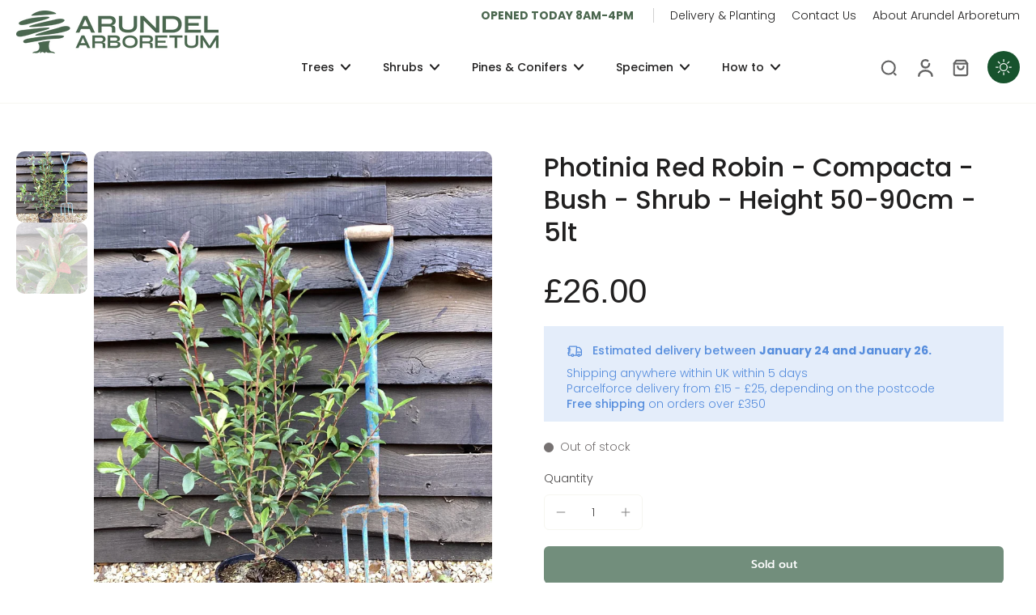

--- FILE ---
content_type: text/javascript
request_url: https://www.arundelarboretum.co.uk/cdn/shop/t/4/assets/vendors.js?v=21726020999429958561732787951
body_size: 14399
content:
requestAnimationFrame(()=>{(()=>{function c(e){e.directive("intersect",(t,{value:i,expression:l,modifiers:n},{evaluateLater:r,cleanup:o})=>{let s=r(l),d={rootMargin:p(n),threshold:f(n)},u=new IntersectionObserver(h=>{h.forEach(a=>{a.isIntersecting!==(i==="leave")&&(s(),n.includes("once")&&u.disconnect())})},d);u.observe(t),o(()=>{u.disconnect()})})}function f(e){if(e.includes("full"))return .99;if(e.includes("half"))return .5;if(!e.includes("threshold"))return 0;let t=e[e.indexOf("threshold")+1];return t==="100"?1:t==="0"?0:+`.${t}`}function x(e){let t=e.match(/^(-?[0-9]+)(px|%)?$/);return t?t[1]+(t[2]||"px"):void 0}function p(e){let t="margin",i="0px 0px 0px 0px",l=e.indexOf(t);if(l===-1)return i;let n=[];for(let r=1;r<5;r++)n.push(x(e[l+r]||""));return n=n.filter(r=>r!==void 0),n.length?n.join(" ").trim():i}document.addEventListener("alpine:init",()=>{window.Alpine.plugin(c)})})()}),requestAnimationFrame(()=>{(()=>{function c(n){n.directive("collapse",e),e.inline=(t,{modifiers:i})=>{!i.includes("min")||(t._x_doShow=()=>{},t._x_doHide=()=>{})};function e(t,{modifiers:i}){let r=l(i,"duration",250)/1e3,h=l(i,"min",0),u=!i.includes("min");t._x_isShown||(t.style.height=`${h}px`),!t._x_isShown&&u&&(t.hidden=!0),t._x_isShown||(t.style.overflow="hidden");let g=(d,s)=>{let o=n.setStyles(d,s);return s.height?()=>{}:o},f={transitionProperty:"height",transitionDuration:`${r}s`,transitionTimingFunction:"cubic-bezier(0.4, 0.0, 0.2, 1)"};t._x_transition={in(d=()=>{},s=()=>{}){u&&(t.hidden=!1),u&&(t.style.display=null);let o=t.getBoundingClientRect().height;t.style.height="auto";let a=t.getBoundingClientRect().height;o===a&&(o=h),n.transition(t,n.setStyles,{during:f,start:{height:o+"px"},end:{height:a+"px"}},()=>t._x_isShown=!0,()=>{t.style.height==`${a}px`&&(t.style.overflow=null)})},out(d=()=>{},s=()=>{}){let o=t.getBoundingClientRect().height;n.transition(t,g,{during:f,start:{height:o+"px"},end:{height:h+"px"}},()=>t.style.overflow="hidden",()=>{t._x_isShown=!1,t.style.height==`${h}px`&&u&&(t.style.display="none",t.hidden=!0)})}}}}function l(n,e,t){if(n.indexOf(e)===-1)return t;let i=n[n.indexOf(e)+1];if(!i)return t;if(e==="duration"){let r=i.match(/([0-9]+)ms/);if(r)return r[1]}if(e==="min"){let r=i.match(/([0-9]+)px/);if(r)return r[1]}return i}document.addEventListener("alpine:init",()=>{window.Alpine.plugin(c)})})()}),requestAnimationFrame(()=>{(()=>{var We=!1,Ge=!1,B=[];function $t(e){an(e)}function an(e){B.includes(e)||B.push(e),cn()}function he(e){let t=B.indexOf(e);t!==-1&&B.splice(t,1)}function cn(){!Ge&&!We&&(We=!0,queueMicrotask(ln))}function ln(){We=!1,Ge=!0;for(let e=0;e<B.length;e++)B[e]();B.length=0,Ge=!1}var A,K,Y,Ye,Je=!0;function Lt(e){Je=!1,e(),Je=!0}function jt(e){A=e.reactive,Y=e.release,K=t=>e.effect(t,{scheduler:r=>{Je?$t(r):r()}}),Ye=e.raw}function Ze(e){K=e}function Ft(e){let t=()=>{};return[n=>{let i=K(n);return e._x_effects||(e._x_effects=new Set,e._x_runEffects=()=>{e._x_effects.forEach(o=>o())}),e._x_effects.add(i),t=()=>{i!==void 0&&(e._x_effects.delete(i),Y(i))},i},()=>{t()}]}var Bt=[],Kt=[],zt=[];function Vt(e){zt.push(e)}function _e(e,t){typeof t=="function"?(e._x_cleanups||(e._x_cleanups=[]),e._x_cleanups.push(t)):(t=e,Kt.push(t))}function Ht(e){Bt.push(e)}function qt(e,t,r){e._x_attributeCleanups||(e._x_attributeCleanups={}),e._x_attributeCleanups[t]||(e._x_attributeCleanups[t]=[]),e._x_attributeCleanups[t].push(r)}function Qe(e,t){!e._x_attributeCleanups||Object.entries(e._x_attributeCleanups).forEach(([r,n])=>{(t===void 0||t.includes(r))&&(n.forEach(i=>i()),delete e._x_attributeCleanups[r])})}var et=new MutationObserver(Xe),tt=!1;function rt(){et.observe(document,{subtree:!0,childList:!0,attributes:!0,attributeOldValue:!0}),tt=!0}function fn(){un(),et.disconnect(),tt=!1}var te=[],nt=!1;function un(){te=te.concat(et.takeRecords()),te.length&&!nt&&(nt=!0,queueMicrotask(()=>{dn(),nt=!1}))}function dn(){Xe(te),te.length=0}function m(e){if(!tt)return e();fn();let t=e();return rt(),t}var it=!1,ge=[];function Ut(){it=!0}function Wt(){it=!1,Xe(ge),ge=[]}function Xe(e){if(it){ge=ge.concat(e);return}let t=[],r=[],n=new Map,i=new Map;for(let o=0;o<e.length;o++)if(!e[o].target._x_ignoreMutationObserver&&(e[o].type==="childList"&&(e[o].addedNodes.forEach(s=>s.nodeType===1&&t.push(s)),e[o].removedNodes.forEach(s=>s.nodeType===1&&r.push(s))),e[o].type==="attributes")){let s=e[o].target,a=e[o].attributeName,c=e[o].oldValue,l=()=>{n.has(s)||n.set(s,[]),n.get(s).push({name:a,value:s.getAttribute(a)})},u=()=>{i.has(s)||i.set(s,[]),i.get(s).push(a)};s.hasAttribute(a)&&c===null?l():s.hasAttribute(a)?(u(),l()):u()}i.forEach((o,s)=>{Qe(s,o)}),n.forEach((o,s)=>{Bt.forEach(a=>a(s,o))});for(let o of r)if(!t.includes(o)&&(Kt.forEach(s=>s(o)),o._x_cleanups))for(;o._x_cleanups.length;)o._x_cleanups.pop()();t.forEach(o=>{o._x_ignoreSelf=!0,o._x_ignore=!0});for(let o of t)r.includes(o)||!o.isConnected||(delete o._x_ignoreSelf,delete o._x_ignore,zt.forEach(s=>s(o)),o._x_ignore=!0,o._x_ignoreSelf=!0);t.forEach(o=>{delete o._x_ignoreSelf,delete o._x_ignore}),t=null,r=null,n=null,i=null}function xe(e){return D(k(e))}function C(e,t,r){return e._x_dataStack=[t,...k(r||e)],()=>{e._x_dataStack=e._x_dataStack.filter(n=>n!==t)}}function ot(e,t){let r=e._x_dataStack[0];Object.entries(t).forEach(([n,i])=>{r[n]=i})}function k(e){return e._x_dataStack?e._x_dataStack:typeof ShadowRoot=="function"&&e instanceof ShadowRoot?k(e.host):e.parentNode?k(e.parentNode):[]}function D(e){let t=new Proxy({},{ownKeys:()=>Array.from(new Set(e.flatMap(r=>Object.keys(r)))),has:(r,n)=>e.some(i=>i.hasOwnProperty(n)),get:(r,n)=>(e.find(i=>{if(i.hasOwnProperty(n)){let o=Object.getOwnPropertyDescriptor(i,n);if(o.get&&o.get._x_alreadyBound||o.set&&o.set._x_alreadyBound)return!0;if((o.get||o.set)&&o.enumerable){let s=o.get,a=o.set,c=o;s=s&&s.bind(t),a=a&&a.bind(t),s&&(s._x_alreadyBound=!0),a&&(a._x_alreadyBound=!0),Object.defineProperty(i,n,{...c,get:s,set:a})}return!0}return!1})||{})[n],set:(r,n,i)=>{let o=e.find(s=>s.hasOwnProperty(n));return o?o[n]=i:e[e.length-1][n]=i,!0}});return t}function ye(e){let t=n=>typeof n=="object"&&!Array.isArray(n)&&n!==null,r=(n,i="")=>{Object.entries(Object.getOwnPropertyDescriptors(n)).forEach(([o,{value:s,enumerable:a}])=>{if(a===!1||s===void 0)return;let c=i===""?o:`${i}.${o}`;typeof s=="object"&&s!==null&&s._x_interceptor?n[o]=s.initialize(e,c,o):t(s)&&s!==n&&!(s instanceof Element)&&r(s,c)})};return r(e)}function be(e,t=()=>{}){let r={initialValue:void 0,_x_interceptor:!0,initialize(n,i,o){return e(this.initialValue,()=>pn(n,i),s=>st(n,i,s),i,o)}};return t(r),n=>{if(typeof n=="object"&&n!==null&&n._x_interceptor){let i=r.initialize.bind(r);r.initialize=(o,s,a)=>{let c=n.initialize(o,s,a);return r.initialValue=c,i(o,s,a)}}else r.initialValue=n;return r}}function pn(e,t){return t.split(".").reduce((r,n)=>r[n],e)}function st(e,t,r){if(typeof t=="string"&&(t=t.split(".")),t.length===1)e[t[0]]=r;else{if(t.length===0)throw error;return e[t[0]]||(e[t[0]]={}),st(e[t[0]],t.slice(1),r)}}var Gt={};function x(e,t){Gt[e]=t}function re(e,t){return Object.entries(Gt).forEach(([r,n])=>{Object.defineProperty(e,`$${r}`,{get(){let[i,o]=at(t);return i={interceptor:be,...i},_e(t,o),n(t,i)},enumerable:!1})}),e}function Yt(e,t,r,...n){try{return r(...n)}catch(i){J(i,e,t)}}function J(e,t,r=void 0){Object.assign(e,{el:t,expression:r}),console.warn(`Alpine Expression Error: ${e.message}

${r?'Expression: "'+r+`"

`:""}`,t),setTimeout(()=>{throw e},0)}var ve=!0;function Jt(e){let t=ve;ve=!1,e(),ve=t}function P(e,t,r={}){let n;return g(e,t)(i=>n=i,r),n}function g(...e){return Zt(...e)}var Zt=ct;function Qt(e){Zt=e}function ct(e,t){let r={};re(r,e);let n=[r,...k(e)];if(typeof t=="function")return mn(n,t);let i=hn(n,t,e);return Yt.bind(null,e,t,i)}function mn(e,t){return(r=()=>{},{scope:n={},params:i=[]}={})=>{let o=t.apply(D([n,...e]),i);we(r,o)}}var lt={};function _n(e,t){if(lt[e])return lt[e];let r=Object.getPrototypeOf(async function(){}).constructor,n=/^[\n\s]*if.*\(.*\)/.test(e)||/^(let|const)\s/.test(e)?`(() => { ${e} })()`:e,o=(()=>{try{return new r(["__self","scope"],`with (scope) { __self.result = ${n} }; __self.finished = true; return __self.result;`)}catch(s){return J(s,t,e),Promise.resolve()}})();return lt[e]=o,o}function hn(e,t,r){let n=_n(t,r);return(i=()=>{},{scope:o={},params:s=[]}={})=>{n.result=void 0,n.finished=!1;let a=D([o,...e]);if(typeof n=="function"){let c=n(n,a).catch(l=>J(l,r,t));n.finished?(we(i,n.result,a,s,r),n.result=void 0):c.then(l=>{we(i,l,a,s,r)}).catch(l=>J(l,r,t)).finally(()=>n.result=void 0)}}}function we(e,t,r,n,i){if(ve&&typeof t=="function"){let o=t.apply(r,n);o instanceof Promise?o.then(s=>we(e,s,r,n)).catch(s=>J(s,i,t)):e(o)}else e(t)}var ut="x-";function E(e=""){return ut+e}function Xt(e){ut=e}var er={};function d(e,t){er[e]=t}function ne(e,t,r){if(t=Array.from(t),e._x_virtualDirectives){let o=Object.entries(e._x_virtualDirectives).map(([a,c])=>({name:a,value:c})),s=ft(o);o=o.map(a=>s.find(c=>c.name===a.name)?{name:`x-bind:${a.name}`,value:`"${a.value}"`}:a),t=t.concat(o)}let n={};return t.map(tr((o,s)=>n[o]=s)).filter(rr).map(xn(n,r)).sort(yn).map(o=>gn(e,o))}function ft(e){return Array.from(e).map(tr()).filter(t=>!rr(t))}var dt=!1,ie=new Map,nr=Symbol();function ir(e){dt=!0;let t=Symbol();nr=t,ie.set(t,[]);let r=()=>{for(;ie.get(t).length;)ie.get(t).shift()();ie.delete(t)},n=()=>{dt=!1,r()};e(r),n()}function at(e){let t=[],r=a=>t.push(a),[n,i]=Ft(e);return t.push(i),[{Alpine:I,effect:n,cleanup:r,evaluateLater:g.bind(g,e),evaluate:P.bind(P,e)},()=>t.forEach(a=>a())]}function gn(e,t){let r=()=>{},n=er[t.type]||r,[i,o]=at(e);qt(e,t.original,o);let s=()=>{e._x_ignore||e._x_ignoreSelf||(n.inline&&n.inline(e,t,i),n=n.bind(n,e,t,i),dt?ie.get(nr).push(n):n())};return s.runCleanups=o,s}var Ee=(e,t)=>({name:r,value:n})=>(r.startsWith(e)&&(r=r.replace(e,t)),{name:r,value:n}),Se=e=>e;function tr(e=()=>{}){return({name:t,value:r})=>{let{name:n,value:i}=or.reduce((o,s)=>s(o),{name:t,value:r});return n!==t&&e(n,t),{name:n,value:i}}}var or=[];function Z(e){or.push(e)}function rr({name:e}){return sr().test(e)}var sr=()=>new RegExp(`^${ut}([^:^.]+)\\b`);function xn(e,t){return({name:r,value:n})=>{let i=r.match(sr()),o=r.match(/:([a-zA-Z0-9\-:]+)/),s=r.match(/\.[^.\]]+(?=[^\]]*$)/g)||[],a=t||e[r]||r;return{type:i?i[1]:null,value:o?o[1]:null,modifiers:s.map(c=>c.replace(".","")),expression:n,original:a}}}var pt="DEFAULT",Ae=["ignore","ref","data","id","radio","tabs","switch","disclosure","menu","listbox","list","item","combobox","bind","init","for","mask","model","modelable","transition","show","if",pt,"teleport"];function yn(e,t){let r=Ae.indexOf(e.type)===-1?pt:e.type,n=Ae.indexOf(t.type)===-1?pt:t.type;return Ae.indexOf(r)-Ae.indexOf(n)}function z(e,t,r={}){e.dispatchEvent(new CustomEvent(t,{detail:r,bubbles:!0,composed:!0,cancelable:!0}))}var mt=[],ht=!1;function Te(e=()=>{}){return queueMicrotask(()=>{ht||setTimeout(()=>{Oe()})}),new Promise(t=>{mt.push(()=>{e(),t()})})}function Oe(){for(ht=!1;mt.length;)mt.shift()()}function ar(){ht=!0}function R(e,t){if(typeof ShadowRoot=="function"&&e instanceof ShadowRoot){Array.from(e.children).forEach(i=>R(i,t));return}let r=!1;if(t(e,()=>r=!0),r)return;let n=e.firstElementChild;for(;n;)R(n,t,!1),n=n.nextElementSibling}function O(e,...t){console.warn(`Alpine Warning: ${e}`,...t)}function lr(){document.body||O("Unable to initialize. Trying to load Alpine before `<body>` is available. Did you forget to add `defer` in Alpine's `<script>` tag?"),z(document,"alpine:init"),z(document,"alpine:initializing"),rt(),Vt(t=>w(t,R)),_e(t=>bn(t)),Ht((t,r)=>{ne(t,r).forEach(n=>n())});let e=t=>!V(t.parentElement,!0);Array.from(document.querySelectorAll(cr())).filter(e).forEach(t=>{w(t)}),z(document,"alpine:initialized")}var _t=[],ur=[];function fr(){return _t.map(e=>e())}function cr(){return _t.concat(ur).map(e=>e())}function Ce(e){_t.push(e)}function Re(e){ur.push(e)}function V(e,t=!1){return Q(e,r=>{if((t?cr():fr()).some(i=>r.matches(i)))return!0})}function Q(e,t){if(e){if(t(e))return e;if(e._x_teleportBack&&(e=e._x_teleportBack),!!e.parentElement)return Q(e.parentElement,t)}}function dr(e){return fr().some(t=>e.matches(t))}function w(e,t=R){ir(()=>{t(e,(r,n)=>{ne(r,r.attributes).forEach(i=>i()),r._x_ignore&&n()})})}function bn(e){R(e,t=>Qe(t))}function oe(e,t){return Array.isArray(t)?pr(e,t.join(" ")):typeof t=="object"&&t!==null?vn(e,t):typeof t=="function"?oe(e,t()):pr(e,t)}function pr(e,t){let r=o=>o.split(" ").filter(Boolean),n=o=>o.split(" ").filter(s=>!e.classList.contains(s)).filter(Boolean),i=o=>(e.classList.add(...o),()=>{e.classList.remove(...o)});return t=t===!0?t="":t||"",i(n(t))}function vn(e,t){let r=a=>a.split(" ").filter(Boolean),n=Object.entries(t).flatMap(([a,c])=>c?r(a):!1).filter(Boolean),i=Object.entries(t).flatMap(([a,c])=>c?!1:r(a)).filter(Boolean),o=[],s=[];return i.forEach(a=>{e.classList.contains(a)&&(e.classList.remove(a),s.push(a))}),n.forEach(a=>{e.classList.contains(a)||(e.classList.add(a),o.push(a))}),()=>{s.forEach(a=>e.classList.add(a)),o.forEach(a=>e.classList.remove(a))}}function H(e,t){return typeof t=="object"&&t!==null?wn(e,t):En(e,t)}function wn(e,t){let r={};return Object.entries(t).forEach(([n,i])=>{r[n]=e.style[n],n.startsWith("--")||(n=Sn(n)),e.style.setProperty(n,i)}),setTimeout(()=>{e.style.length===0&&e.removeAttribute("style")}),()=>{H(e,r)}}function En(e,t){let r=e.getAttribute("style",t);return e.setAttribute("style",t),()=>{e.setAttribute("style",r||"")}}function Sn(e){return e.replace(/([a-z])([A-Z])/g,"$1-$2").toLowerCase()}function se(e,t=()=>{}){let r=!1;return function(){r?t.apply(this,arguments):(r=!0,e.apply(this,arguments))}}d("transition",(e,{value:t,modifiers:r,expression:n},{evaluate:i})=>{typeof n=="function"&&(n=i(n)),n?An(e,n,t):On(e,r,t)});function An(e,t,r){mr(e,oe,""),{enter:i=>{e._x_transition.enter.during=i},"enter-start":i=>{e._x_transition.enter.start=i},"enter-end":i=>{e._x_transition.enter.end=i},leave:i=>{e._x_transition.leave.during=i},"leave-start":i=>{e._x_transition.leave.start=i},"leave-end":i=>{e._x_transition.leave.end=i}}[r](t)}function On(e,t,r){mr(e,H);let n=!t.includes("in")&&!t.includes("out")&&!r,i=n||t.includes("in")||["enter"].includes(r),o=n||t.includes("out")||["leave"].includes(r);t.includes("in")&&!n&&(t=t.filter((h,b)=>b<t.indexOf("out"))),t.includes("out")&&!n&&(t=t.filter((h,b)=>b>t.indexOf("out")));let s=!t.includes("opacity")&&!t.includes("scale"),a=s||t.includes("opacity"),c=s||t.includes("scale"),l=a?0:1,u=c?ae(t,"scale",95)/100:1,p=ae(t,"delay",0),y=ae(t,"origin","center"),N="opacity, transform",W=ae(t,"duration",150)/1e3,pe=ae(t,"duration",75)/1e3,f="cubic-bezier(0.4, 0.0, 0.2, 1)";i&&(e._x_transition.enter.during={transformOrigin:y,transitionDelay:p,transitionProperty:N,transitionDuration:`${W}s`,transitionTimingFunction:f},e._x_transition.enter.start={opacity:l,transform:`scale(${u})`},e._x_transition.enter.end={opacity:1,transform:"scale(1)"}),o&&(e._x_transition.leave.during={transformOrigin:y,transitionDelay:p,transitionProperty:N,transitionDuration:`${pe}s`,transitionTimingFunction:f},e._x_transition.leave.start={opacity:1,transform:"scale(1)"},e._x_transition.leave.end={opacity:l,transform:`scale(${u})`})}function mr(e,t,r={}){e._x_transition||(e._x_transition={enter:{during:r,start:r,end:r},leave:{during:r,start:r,end:r},in(n=()=>{},i=()=>{}){Me(e,t,{during:this.enter.during,start:this.enter.start,end:this.enter.end},n,i)},out(n=()=>{},i=()=>{}){Me(e,t,{during:this.leave.during,start:this.leave.start,end:this.leave.end},n,i)}})}window.Element.prototype._x_toggleAndCascadeWithTransitions=function(e,t,r,n){let i=document.visibilityState==="visible"?requestAnimationFrame:setTimeout,o=()=>i(r);if(t){e._x_transition&&(e._x_transition.enter||e._x_transition.leave)?e._x_transition.enter&&(Object.entries(e._x_transition.enter.during).length||Object.entries(e._x_transition.enter.start).length||Object.entries(e._x_transition.enter.end).length)?e._x_transition.in(r):o():e._x_transition?e._x_transition.in(r):o();return}e._x_hidePromise=e._x_transition?new Promise((s,a)=>{e._x_transition.out(()=>{},()=>s(n)),e._x_transitioning.beforeCancel(()=>a({isFromCancelledTransition:!0}))}):Promise.resolve(n),queueMicrotask(()=>{let s=hr(e);s?(s._x_hideChildren||(s._x_hideChildren=[]),s._x_hideChildren.push(e)):i(()=>{let a=c=>{let l=Promise.all([c._x_hidePromise,...(c._x_hideChildren||[]).map(a)]).then(([u])=>u());return delete c._x_hidePromise,delete c._x_hideChildren,l};a(e).catch(c=>{if(!c.isFromCancelledTransition)throw c})})})};function hr(e){let t=e.parentNode;if(t)return t._x_hidePromise?t:hr(t)}function Me(e,t,{during:r,start:n,end:i}={},o=()=>{},s=()=>{}){if(e._x_transitioning&&e._x_transitioning.cancel(),Object.keys(r).length===0&&Object.keys(n).length===0&&Object.keys(i).length===0){o(),s();return}let a,c,l;Tn(e,{start(){a=t(e,n)},during(){c=t(e,r)},before:o,end(){a(),l=t(e,i)},after:s,cleanup(){c(),l()}})}function Tn(e,t){let r,n,i,o=se(()=>{m(()=>{r=!0,n||t.before(),i||(t.end(),Oe()),t.after(),e.isConnected&&t.cleanup(),delete e._x_transitioning})});e._x_transitioning={beforeCancels:[],beforeCancel(s){this.beforeCancels.push(s)},cancel:se(function(){for(;this.beforeCancels.length;)this.beforeCancels.shift()();o()}),finish:o},m(()=>{t.start(),t.during()}),ar(),requestAnimationFrame(()=>{if(r)return;let s=Number(getComputedStyle(e).transitionDuration.replace(/,.*/,"").replace("s",""))*1e3,a=Number(getComputedStyle(e).transitionDelay.replace(/,.*/,"").replace("s",""))*1e3;s===0&&(s=Number(getComputedStyle(e).animationDuration.replace("s",""))*1e3),m(()=>{t.before()}),n=!0,requestAnimationFrame(()=>{r||(m(()=>{t.end()}),Oe(),setTimeout(e._x_transitioning.finish,s+a),i=!0)})})}function ae(e,t,r){if(e.indexOf(t)===-1)return r;let n=e[e.indexOf(t)+1];if(!n||t==="scale"&&isNaN(n))return r;if(t==="duration"){let i=n.match(/([0-9]+)ms/);if(i)return i[1]}return t==="origin"&&["top","right","left","center","bottom"].includes(e[e.indexOf(t)+2])?[n,e[e.indexOf(t)+2]].join(" "):n}var gt=!1;function $(e,t=()=>{}){return(...r)=>gt?t(...r):e(...r)}function _r(e,t){t._x_dataStack||(t._x_dataStack=e._x_dataStack),gt=!0,Rn(()=>{Cn(t)}),gt=!1}function Cn(e){let t=!1;w(e,(n,i)=>{R(n,(o,s)=>{if(t&&dr(o))return s();t=!0,i(o,s)})})}function Rn(e){let t=K;Ze((r,n)=>{let i=t(r);return Y(i),()=>{}}),e(),Ze(t)}function ce(e,t,r,n=[]){switch(e._x_bindings||(e._x_bindings=A({})),e._x_bindings[t]=r,t=n.includes("camel")?Dn(t):t,t){case"value":Mn(e,r);break;case"style":Pn(e,r);break;case"class":Nn(e,r);break;default:kn(e,t,r);break}}function Mn(e,t){if(e.type==="radio")e.attributes.value===void 0&&(e.value=t),window.fromModel&&(e.checked=gr(e.value,t));else if(e.type==="checkbox")Number.isInteger(t)?e.value=t:!Number.isInteger(t)&&!Array.isArray(t)&&typeof t!="boolean"&&![null,void 0].includes(t)?e.value=String(t):Array.isArray(t)?e.checked=t.some(r=>gr(r,e.value)):e.checked=!!t;else if(e.tagName==="SELECT")In(e,t);else{if(e.value===t)return;e.value=t}}function Nn(e,t){e._x_undoAddedClasses&&e._x_undoAddedClasses(),e._x_undoAddedClasses=oe(e,t)}function Pn(e,t){e._x_undoAddedStyles&&e._x_undoAddedStyles(),e._x_undoAddedStyles=H(e,t)}function kn(e,t,r){[null,void 0,!1].includes(r)&&Ln(t)?e.removeAttribute(t):(xr(t)&&(r=t),$n(e,t,r))}function $n(e,t,r){e.getAttribute(t)!=r&&e.setAttribute(t,r)}function In(e,t){let r=[].concat(t).map(n=>n+"");Array.from(e.options).forEach(n=>{n.selected=r.includes(n.value)})}function Dn(e){return e.toLowerCase().replace(/-(\w)/g,(t,r)=>r.toUpperCase())}function gr(e,t){return e==t}function xr(e){return["disabled","checked","required","readonly","hidden","open","selected","autofocus","itemscope","multiple","novalidate","allowfullscreen","allowpaymentrequest","formnovalidate","autoplay","controls","loop","muted","playsinline","default","ismap","reversed","async","defer","nomodule"].includes(e)}function Ln(e){return!["aria-pressed","aria-checked","aria-expanded","aria-selected"].includes(e)}function yr(e,t,r){if(e._x_bindings&&e._x_bindings[t]!==void 0)return e._x_bindings[t];let n=e.getAttribute(t);return n===null?typeof r=="function"?r():r:n===""?!0:xr(t)?!![t,"true"].includes(n):n}function Ne(e,t){var r;return function(){var n=this,i=arguments,o=function(){r=null,e.apply(n,i)};clearTimeout(r),r=setTimeout(o,t)}}function Pe(e,t){let r;return function(){let n=this,i=arguments;r||(e.apply(n,i),r=!0,setTimeout(()=>r=!1,t))}}function br(e){e(I)}var q={},vr=!1;function wr(e,t){if(vr||(q=A(q),vr=!0),t===void 0)return q[e];q[e]=t,typeof t=="object"&&t!==null&&t.hasOwnProperty("init")&&typeof t.init=="function"&&q[e].init(),ye(q[e])}function Er(){return q}var Sr={};function Ar(e,t){let r=typeof t!="function"?()=>t:t;e instanceof Element?xt(e,r()):Sr[e]=r}function Or(e){return Object.entries(Sr).forEach(([t,r])=>{Object.defineProperty(e,t,{get(){return(...n)=>r(...n)}})}),e}function xt(e,t,r){let n=[];for(;n.length;)n.pop()();let i=Object.entries(t).map(([s,a])=>({name:s,value:a})),o=ft(i);i=i.map(s=>o.find(a=>a.name===s.name)?{name:`x-bind:${s.name}`,value:`"${s.value}"`}:s),ne(e,i,r).map(s=>{n.push(s.runCleanups),s()})}var Tr={};function Cr(e,t){Tr[e]=t}function Rr(e,t){return Object.entries(Tr).forEach(([r,n])=>{Object.defineProperty(e,r,{get(){return(...i)=>n.bind(t)(...i)},enumerable:!1})}),e}var jn={get reactive(){return A},get release(){return Y},get effect(){return K},get raw(){return Ye},version:"3.10.5",flushAndStopDeferringMutations:Wt,dontAutoEvaluateFunctions:Jt,disableEffectScheduling:Lt,setReactivityEngine:jt,closestDataStack:k,skipDuringClone:$,addRootSelector:Ce,addInitSelector:Re,addScopeToNode:C,deferMutations:Ut,mapAttributes:Z,evaluateLater:g,setEvaluator:Qt,mergeProxies:D,findClosest:Q,closestRoot:V,interceptor:be,transition:Me,setStyles:H,mutateDom:m,directive:d,throttle:Pe,debounce:Ne,evaluate:P,initTree:w,nextTick:Te,prefixed:E,prefix:Xt,plugin:br,magic:x,store:wr,start:lr,clone:_r,bound:yr,$data:xe,data:Cr,bind:Ar},I=jn;function yt(e,t){let r=Object.create(null),n=e.split(",");for(let i=0;i<n.length;i++)r[n[i]]=!0;return t?i=>!!r[i.toLowerCase()]:i=>!!r[i]}var ns={1:"TEXT",2:"CLASS",4:"STYLE",8:"PROPS",16:"FULL_PROPS",32:"HYDRATE_EVENTS",64:"STABLE_FRAGMENT",128:"KEYED_FRAGMENT",256:"UNKEYED_FRAGMENT",512:"NEED_PATCH",1024:"DYNAMIC_SLOTS",2048:"DEV_ROOT_FRAGMENT",[-1]:"HOISTED",[-2]:"BAIL"},is={1:"STABLE",2:"DYNAMIC",3:"FORWARDED"},Fn="itemscope,allowfullscreen,formnovalidate,ismap,nomodule,novalidate,readonly",os=yt(Fn+",async,autofocus,autoplay,controls,default,defer,disabled,hidden,loop,open,required,reversed,scoped,seamless,checked,muted,multiple,selected"),Mr=Object.freeze({}),ss=Object.freeze([]),bt=Object.assign,Bn=Object.prototype.hasOwnProperty,le=(e,t)=>Bn.call(e,t),L=Array.isArray,X=e=>Nr(e)==="[object Map]",Kn=e=>typeof e=="string",ke=e=>typeof e=="symbol",ue=e=>e!==null&&typeof e=="object",zn=Object.prototype.toString,Nr=e=>zn.call(e),vt=e=>Nr(e).slice(8,-1),De=e=>Kn(e)&&e!=="NaN"&&e[0]!=="-"&&""+parseInt(e,10)===e,Ie=e=>{let t=Object.create(null);return r=>t[r]||(t[r]=e(r))},Vn=/-(\w)/g,as=Ie(e=>e.replace(Vn,(t,r)=>r?r.toUpperCase():"")),Hn=/\B([A-Z])/g,cs=Ie(e=>e.replace(Hn,"-$1").toLowerCase()),wt=Ie(e=>e.charAt(0).toUpperCase()+e.slice(1)),ls=Ie(e=>e?`on${wt(e)}`:""),Et=(e,t)=>e!==t&&(e===e||t===t),St=new WeakMap,fe=[],M,U=Symbol("iterate"),At=Symbol("Map key iterate");function qn(e){return e&&e._isEffect===!0}function Pr(e,t=Mr){qn(e)&&(e=e.raw);let r=Un(e,t);return t.lazy||r(),r}function Dr(e){e.active&&(kr(e),e.options.onStop&&e.options.onStop(),e.active=!1)}var Wn=0;function Un(e,t){let r=function(){if(!r.active)return e();if(!fe.includes(r)){kr(r);try{return Gn(),fe.push(r),M=r,e()}finally{fe.pop(),Ir(),M=fe[fe.length-1]}}};return r.id=Wn++,r.allowRecurse=!!t.allowRecurse,r._isEffect=!0,r.active=!0,r.raw=e,r.deps=[],r.options=t,r}function kr(e){let{deps:t}=e;if(t.length){for(let r=0;r<t.length;r++)t[r].delete(e);t.length=0}}var ee=!0,Ot=[];function Yn(){Ot.push(ee),ee=!1}function Gn(){Ot.push(ee),ee=!0}function Ir(){let e=Ot.pop();ee=e===void 0?!0:e}function T(e,t,r){if(!ee||M===void 0)return;let n=St.get(e);n||St.set(e,n=new Map);let i=n.get(r);i||n.set(r,i=new Set),i.has(M)||(i.add(M),M.deps.push(i),M.options.onTrack&&M.options.onTrack({effect:M,target:e,type:t,key:r}))}function j(e,t,r,n,i,o){let s=St.get(e);if(!s)return;let a=new Set,c=u=>{u&&u.forEach(p=>{(p!==M||p.allowRecurse)&&a.add(p)})};if(t==="clear")s.forEach(c);else if(r==="length"&&L(e))s.forEach((u,p)=>{(p==="length"||p>=n)&&c(u)});else switch(r!==void 0&&c(s.get(r)),t){case"add":L(e)?De(r)&&c(s.get("length")):(c(s.get(U)),X(e)&&c(s.get(At)));break;case"delete":L(e)||(c(s.get(U)),X(e)&&c(s.get(At)));break;case"set":X(e)&&c(s.get(U));break}let l=u=>{u.options.onTrigger&&u.options.onTrigger({effect:u,target:e,key:r,type:t,newValue:n,oldValue:i,oldTarget:o}),u.options.scheduler?u.options.scheduler(u):u()};a.forEach(l)}var Jn=yt("__proto__,__v_isRef,__isVue"),$r=new Set(Object.getOwnPropertyNames(Symbol).map(e=>Symbol[e]).filter(ke)),Zn=$e(),Qn=$e(!1,!0),Xn=$e(!0),ei=$e(!0,!0),Le={};["includes","indexOf","lastIndexOf"].forEach(e=>{let t=Array.prototype[e];Le[e]=function(...r){let n=_(this);for(let o=0,s=this.length;o<s;o++)T(n,"get",o+"");let i=t.apply(n,r);return i===-1||i===!1?t.apply(n,r.map(_)):i}}),["push","pop","shift","unshift","splice"].forEach(e=>{let t=Array.prototype[e];Le[e]=function(...r){Yn();let n=t.apply(this,r);return Ir(),n}});function $e(e=!1,t=!1){return function(n,i,o){if(i==="__v_isReactive")return!e;if(i==="__v_isReadonly")return e;if(i==="__v_raw"&&o===(e?t?ri:jr:t?ti:Lr).get(n))return n;let s=L(n);if(!e&&s&&le(Le,i))return Reflect.get(Le,i,o);let a=Reflect.get(n,i,o);return(ke(i)?$r.has(i):Jn(i))||(e||T(n,"get",i),t)?a:Tt(a)?!s||!De(i)?a.value:a:ue(a)?e?Fr(a):je(a):a}}var ni=Br(),ii=Br(!0);function Br(e=!1){return function(r,n,i,o){let s=r[n];if(!e&&(i=_(i),s=_(s),!L(r)&&Tt(s)&&!Tt(i)))return s.value=i,!0;let a=L(r)&&De(n)?Number(n)<r.length:le(r,n),c=Reflect.set(r,n,i,o);return r===_(o)&&(a?Et(i,s)&&j(r,"set",n,i,s):j(r,"add",n,i)),c}}function oi(e,t){let r=le(e,t),n=e[t],i=Reflect.deleteProperty(e,t);return i&&r&&j(e,"delete",t,void 0,n),i}function si(e,t){let r=Reflect.has(e,t);return(!ke(t)||!$r.has(t))&&T(e,"has",t),r}function ai(e){return T(e,"iterate",L(e)?"length":U),Reflect.ownKeys(e)}var Kr={get:Zn,set:ni,deleteProperty:oi,has:si,ownKeys:ai},zr={get:Xn,set(e,t){return console.warn(`Set operation on key "${String(t)}" failed: target is readonly.`,e),!0},deleteProperty(e,t){return console.warn(`Delete operation on key "${String(t)}" failed: target is readonly.`,e),!0}},hs=bt({},Kr,{get:Qn,set:ii}),_s=bt({},zr,{get:ei}),Ct=e=>ue(e)?je(e):e,Rt=e=>ue(e)?Fr(e):e,Mt=e=>e,Fe=e=>Reflect.getPrototypeOf(e);function Be(e,t,r=!1,n=!1){e=e.__v_raw;let i=_(e),o=_(t);t!==o&&!r&&T(i,"get",t),!r&&T(i,"get",o);let{has:s}=Fe(i),a=n?Mt:r?Rt:Ct;if(s.call(i,t))return a(e.get(t));if(s.call(i,o))return a(e.get(o));e!==i&&e.get(t)}function Ke(e,t=!1){let r=this.__v_raw,n=_(r),i=_(e);return e!==i&&!t&&T(n,"has",e),!t&&T(n,"has",i),e===i?r.has(e):r.has(e)||r.has(i)}function ze(e,t=!1){return e=e.__v_raw,!t&&T(_(e),"iterate",U),Reflect.get(e,"size",e)}function Vr(e){e=_(e);let t=_(this);return Fe(t).has.call(t,e)||(t.add(e),j(t,"add",e,e)),this}function qr(e,t){t=_(t);let r=_(this),{has:n,get:i}=Fe(r),o=n.call(r,e);o?Hr(r,n,e):(e=_(e),o=n.call(r,e));let s=i.call(r,e);return r.set(e,t),o?Et(t,s)&&j(r,"set",e,t,s):j(r,"add",e,t),this}function Ur(e){let t=_(this),{has:r,get:n}=Fe(t),i=r.call(t,e);i?Hr(t,r,e):(e=_(e),i=r.call(t,e));let o=n?n.call(t,e):void 0,s=t.delete(e);return i&&j(t,"delete",e,void 0,o),s}function Wr(){let e=_(this),t=e.size!==0,r=X(e)?new Map(e):new Set(e),n=e.clear();return t&&j(e,"clear",void 0,void 0,r),n}function Ve(e,t){return function(n,i){let o=this,s=o.__v_raw,a=_(s),c=t?Mt:e?Rt:Ct;return!e&&T(a,"iterate",U),s.forEach((l,u)=>n.call(i,c(l),c(u),o))}}function He(e,t,r){return function(...n){let i=this.__v_raw,o=_(i),s=X(o),a=e==="entries"||e===Symbol.iterator&&s,c=e==="keys"&&s,l=i[e](...n),u=r?Mt:t?Rt:Ct;return!t&&T(o,"iterate",c?At:U),{next(){let{value:p,done:y}=l.next();return y?{value:p,done:y}:{value:a?[u(p[0]),u(p[1])]:u(p),done:y}},[Symbol.iterator](){return this}}}}function F(e){return function(...t){{let r=t[0]?`on key "${t[0]}" `:"";console.warn(`${wt(e)} operation ${r}failed: target is readonly.`,_(this))}return e==="delete"?!1:this}}var Gr={get(e){return Be(this,e)},get size(){return ze(this)},has:Ke,add:Vr,set:qr,delete:Ur,clear:Wr,forEach:Ve(!1,!1)},Yr={get(e){return Be(this,e,!1,!0)},get size(){return ze(this)},has:Ke,add:Vr,set:qr,delete:Ur,clear:Wr,forEach:Ve(!1,!0)},Jr={get(e){return Be(this,e,!0)},get size(){return ze(this,!0)},has(e){return Ke.call(this,e,!0)},add:F("add"),set:F("set"),delete:F("delete"),clear:F("clear"),forEach:Ve(!0,!1)},Zr={get(e){return Be(this,e,!0,!0)},get size(){return ze(this,!0)},has(e){return Ke.call(this,e,!0)},add:F("add"),set:F("set"),delete:F("delete"),clear:F("clear"),forEach:Ve(!0,!0)},ci=["keys","values","entries",Symbol.iterator];ci.forEach(e=>{Gr[e]=He(e,!1,!1),Jr[e]=He(e,!0,!1),Yr[e]=He(e,!1,!0),Zr[e]=He(e,!0,!0)});function qe(e,t){let r=t?e?Zr:Yr:e?Jr:Gr;return(n,i,o)=>i==="__v_isReactive"?!e:i==="__v_isReadonly"?e:i==="__v_raw"?n:Reflect.get(le(r,i)&&i in n?r:n,i,o)}var li={get:qe(!1,!1)},gs={get:qe(!1,!0)},ui={get:qe(!0,!1)},xs={get:qe(!0,!0)};function Hr(e,t,r){let n=_(r);if(n!==r&&t.call(e,n)){let i=vt(e);console.warn(`Reactive ${i} contains both the raw and reactive versions of the same object${i==="Map"?" as keys":""}, which can lead to inconsistencies. Avoid differentiating between the raw and reactive versions of an object and only use the reactive version if possible.`)}}var Lr=new WeakMap,ti=new WeakMap,jr=new WeakMap,ri=new WeakMap;function fi(e){switch(e){case"Object":case"Array":return 1;case"Map":case"Set":case"WeakMap":case"WeakSet":return 2;default:return 0}}function di(e){return e.__v_skip||!Object.isExtensible(e)?0:fi(vt(e))}function je(e){return e&&e.__v_isReadonly?e:Qr(e,!1,Kr,li,Lr)}function Fr(e){return Qr(e,!0,zr,ui,jr)}function Qr(e,t,r,n,i){if(!ue(e))return console.warn(`value cannot be made reactive: ${String(e)}`),e;if(e.__v_raw&&!(t&&e.__v_isReactive))return e;let o=i.get(e);if(o)return o;let s=di(e);if(s===0)return e;let a=new Proxy(e,s===2?n:r);return i.set(e,a),a}function _(e){return e&&_(e.__v_raw)||e}function Tt(e){return!!(e&&e.__v_isRef===!0)}x("nextTick",()=>Te),x("dispatch",e=>z.bind(z,e)),x("watch",(e,{evaluateLater:t,effect:r})=>(n,i)=>{let o=t(n),s=!0,a,c=r(()=>o(l=>{JSON.stringify(l),s?a=l:queueMicrotask(()=>{i(l,a),a=l}),s=!1}));e._x_effects.delete(c)}),x("store",Er),x("data",e=>xe(e)),x("root",e=>V(e)),x("refs",e=>(e._x_refs_proxy||(e._x_refs_proxy=D(pi(e))),e._x_refs_proxy));function pi(e){let t=[],r=e;for(;r;)r._x_refs&&t.push(r._x_refs),r=r.parentNode;return t}var Nt={};function Pt(e){return Nt[e]||(Nt[e]=0),++Nt[e]}function Xr(e,t){return Q(e,r=>{if(r._x_ids&&r._x_ids[t])return!0})}function en(e,t){e._x_ids||(e._x_ids={}),e._x_ids[t]||(e._x_ids[t]=Pt(t))}x("id",e=>(t,r=null)=>{let n=Xr(e,t),i=n?n._x_ids[t]:Pt(t);return r?`${t}-${i}-${r}`:`${t}-${i}`}),x("el",e=>e),tn("Focus","focus","focus"),tn("Persist","persist","persist");function tn(e,t,r){x(t,n=>O(`You can't use [$${directiveName}] without first installing the "${e}" plugin here: https://alpinejs.dev/plugins/${r}`,n))}d("modelable",(e,{expression:t},{effect:r,evaluateLater:n})=>{let i=n(t),o=()=>{let l;return i(u=>l=u),l},s=n(`${t} = __placeholder`),a=l=>s(()=>{},{scope:{__placeholder:l}}),c=o();a(c),queueMicrotask(()=>{if(!e._x_model)return;e._x_removeModelListeners.default();let l=e._x_model.get,u=e._x_model.set;r(()=>a(l())),r(()=>u(o()))})}),d("teleport",(e,{expression:t},{cleanup:r})=>{e.tagName.toLowerCase()!=="template"&&O("x-teleport can only be used on a <template> tag",e);let n=document.querySelector(t);n||O(`Cannot find x-teleport element for selector: "${t}"`);let i=e.content.cloneNode(!0).firstElementChild;e._x_teleport=i,i._x_teleportBack=e,e._x_forwardEvents&&e._x_forwardEvents.forEach(o=>{i.addEventListener(o,s=>{s.stopPropagation(),e.dispatchEvent(new s.constructor(s.type,s))})}),C(i,{},e),m(()=>{n.appendChild(i),w(i),i._x_ignore=!0}),r(()=>i.remove())});var rn=()=>{};rn.inline=(e,{modifiers:t},{cleanup:r})=>{t.includes("self")?e._x_ignoreSelf=!0:e._x_ignore=!0,r(()=>{t.includes("self")?delete e._x_ignoreSelf:delete e._x_ignore})},d("ignore",rn),d("effect",(e,{expression:t},{effect:r})=>r(g(e,t)));function de(e,t,r,n){let i=e,o=c=>n(c),s={},a=(c,l)=>u=>l(c,u);if(r.includes("dot")&&(t=mi(t)),r.includes("camel")&&(t=hi(t)),r.includes("passive")&&(s.passive=!0),r.includes("capture")&&(s.capture=!0),r.includes("window")&&(i=window),r.includes("document")&&(i=document),r.includes("prevent")&&(o=a(o,(c,l)=>{l.preventDefault(),c(l)})),r.includes("stop")&&(o=a(o,(c,l)=>{l.stopPropagation(),c(l)})),r.includes("self")&&(o=a(o,(c,l)=>{l.target===e&&c(l)})),(r.includes("away")||r.includes("outside"))&&(i=document,o=a(o,(c,l)=>{e.contains(l.target)||l.target.isConnected!==!1&&(e.offsetWidth<1&&e.offsetHeight<1||e._x_isShown!==!1&&c(l))})),r.includes("once")&&(o=a(o,(c,l)=>{c(l),i.removeEventListener(t,o,s)})),o=a(o,(c,l)=>{_i(t)&&gi(l,r)||c(l)}),r.includes("debounce")){let c=r[r.indexOf("debounce")+1]||"invalid-wait",l=kt(c.split("ms")[0])?Number(c.split("ms")[0]):250;o=Ne(o,l)}if(r.includes("throttle")){let c=r[r.indexOf("throttle")+1]||"invalid-wait",l=kt(c.split("ms")[0])?Number(c.split("ms")[0]):250;o=Pe(o,l)}return i.addEventListener(t,o,s),()=>{i.removeEventListener(t,o,s)}}function mi(e){return e.replace(/-/g,".")}function hi(e){return e.toLowerCase().replace(/-(\w)/g,(t,r)=>r.toUpperCase())}function kt(e){return!Array.isArray(e)&&!isNaN(e)}function xi(e){return e.replace(/([a-z])([A-Z])/g,"$1-$2").replace(/[_\s]/,"-").toLowerCase()}function _i(e){return["keydown","keyup"].includes(e)}function gi(e,t){let r=t.filter(o=>!["window","document","prevent","stop","once"].includes(o));if(r.includes("debounce")){let o=r.indexOf("debounce");r.splice(o,kt((r[o+1]||"invalid-wait").split("ms")[0])?2:1)}if(r.length===0||r.length===1&&nn(e.key).includes(r[0]))return!1;let i=["ctrl","shift","alt","meta","cmd","super"].filter(o=>r.includes(o));return r=r.filter(o=>!i.includes(o)),!(i.length>0&&i.filter(s=>((s==="cmd"||s==="super")&&(s="meta"),e[`${s}Key`])).length===i.length&&nn(e.key).includes(r[0]))}function nn(e){if(!e)return[];e=xi(e);let t={ctrl:"control",slash:"/",space:"-",spacebar:"-",cmd:"meta",esc:"escape",up:"arrow-up",down:"arrow-down",left:"arrow-left",right:"arrow-right",period:".",equal:"="};return t[e]=e,Object.keys(t).map(r=>{if(t[r]===e)return r}).filter(r=>r)}d("model",(e,{modifiers:t,expression:r},{effect:n,cleanup:i})=>{let o=g(e,r),s=`${r} = rightSideOfExpression($event, ${r})`,a=g(e,s);var c=e.tagName.toLowerCase()==="select"||["checkbox","radio"].includes(e.type)||t.includes("lazy")?"change":"input";let l=yi(e,t,r),u=de(e,c,t,y=>{a(()=>{},{scope:{$event:y,rightSideOfExpression:l}})});e._x_removeModelListeners||(e._x_removeModelListeners={}),e._x_removeModelListeners.default=u,i(()=>e._x_removeModelListeners.default());let p=g(e,`${r} = __placeholder`);e._x_model={get(){let y;return o(N=>y=N),y},set(y){p(()=>{},{scope:{__placeholder:y}})}},e._x_forceModelUpdate=()=>{o(y=>{y===void 0&&r.match(/\./)&&(y=""),window.fromModel=!0,m(()=>ce(e,"value",y)),delete window.fromModel})},n(()=>{t.includes("unintrusive")&&document.activeElement.isSameNode(e)||e._x_forceModelUpdate()})});function yi(e,t,r){return e.type==="radio"&&m(()=>{e.hasAttribute("name")||e.setAttribute("name",r)}),(n,i)=>m(()=>{if(n instanceof CustomEvent&&n.detail!==void 0)return n.detail||n.target.value;if(e.type==="checkbox")if(Array.isArray(i)){let o=t.includes("number")?Dt(n.target.value):n.target.value;return n.target.checked?i.concat([o]):i.filter(s=>!bi(s,o))}else return n.target.checked;else{if(e.tagName.toLowerCase()==="select"&&e.multiple)return t.includes("number")?Array.from(n.target.selectedOptions).map(o=>{let s=o.value||o.text;return Dt(s)}):Array.from(n.target.selectedOptions).map(o=>o.value||o.text);{let o=n.target.value;return t.includes("number")?Dt(o):t.includes("trim")?o.trim():o}}})}function Dt(e){let t=e?parseFloat(e):null;return vi(t)?t:e}function bi(e,t){return e==t}function vi(e){return!Array.isArray(e)&&!isNaN(e)}d("cloak",e=>queueMicrotask(()=>m(()=>e.removeAttribute(E("cloak"))))),Re(()=>`[${E("init")}]`),d("init",$((e,{expression:t},{evaluate:r})=>typeof t=="string"?!!t.trim()&&r(t,{},!1):r(t,{},!1))),d("text",(e,{expression:t},{effect:r,evaluateLater:n})=>{let i=n(t);r(()=>{i(o=>{m(()=>{e.textContent=o})})})}),d("html",(e,{expression:t},{effect:r,evaluateLater:n})=>{let i=n(t);r(()=>{i(o=>{m(()=>{e.innerHTML=o,e._x_ignoreSelf=!0,w(e),delete e._x_ignoreSelf})})})}),Z(Ee(":",Se(E("bind:")))),d("bind",(e,{value:t,modifiers:r,expression:n,original:i},{effect:o})=>{if(!t){let a={};Or(a),g(e,n)(l=>{xt(e,l,i)},{scope:a});return}if(t==="key")return wi(e,n);let s=g(e,n);o(()=>s(a=>{a===void 0&&typeof n=="string"&&n.match(/\./)&&(a=""),m(()=>ce(e,t,a,r))}))});function wi(e,t){e._x_keyExpression=t}Ce(()=>`[${E("data")}]`),d("data",$((e,{expression:t},{cleanup:r})=>{t=t===""?"{}":t;let n={};re(n,e);let i={};Rr(i,n);let o=P(e,t,{scope:i});o===void 0&&(o={}),re(o,e);let s=A(o);ye(s);let a=C(e,s);s.init&&P(e,s.init),r(()=>{s.destroy&&P(e,s.destroy),a()})})),d("show",(e,{modifiers:t,expression:r},{effect:n})=>{let i=g(e,r);e._x_doHide||(e._x_doHide=()=>{m(()=>{e.style.setProperty("display","none",t.includes("important")?"important":void 0)})}),e._x_doShow||(e._x_doShow=()=>{m(()=>{e.style.length===1&&e.style.display==="none"?e.removeAttribute("style"):e.style.removeProperty("display")})});let o=()=>{e._x_doHide(),e._x_isShown=!1},s=()=>{e._x_doShow(),e._x_isShown=!0},a=()=>setTimeout(s),c=se(p=>p?s():o(),p=>{typeof e._x_toggleAndCascadeWithTransitions=="function"?e._x_toggleAndCascadeWithTransitions(e,p,s,o):p?a():o()}),l,u=!0;n(()=>i(p=>{!u&&p===l||(t.includes("immediate")&&(p?a():o()),c(p),l=p,u=!1)}))}),d("for",(e,{expression:t},{effect:r,cleanup:n})=>{let i=Si(t),o=g(e,i.items),s=g(e,e._x_keyExpression||"index");e._x_prevKeys=[],e._x_lookup={},r(()=>Ei(e,i,o,s)),n(()=>{Object.values(e._x_lookup).forEach(a=>a.remove()),delete e._x_prevKeys,delete e._x_lookup})});function Ei(e,t,r,n){let i=s=>typeof s=="object"&&!Array.isArray(s),o=e;r(s=>{Ai(s)&&s>=0&&(s=Array.from(Array(s).keys(),f=>f+1)),s===void 0&&(s=[]);let a=e._x_lookup,c=e._x_prevKeys,l=[],u=[];if(i(s))s=Object.entries(s).map(([f,h])=>{let b=on(t,h,f,s);n(v=>u.push(v),{scope:{index:f,...b}}),l.push(b)});else for(let f=0;f<s.length;f++){let h=on(t,s[f],f,s);n(b=>u.push(b),{scope:{index:f,...h}}),l.push(h)}let p=[],y=[],N=[],W=[];for(let f=0;f<c.length;f++){let h=c[f];u.indexOf(h)===-1&&N.push(h)}c=c.filter(f=>!N.includes(f));let pe="template";for(let f=0;f<u.length;f++){let h=u[f],b=c.indexOf(h);if(b===-1)c.splice(f,0,h),p.push([pe,f]);else if(b!==f){let v=c.splice(f,1)[0],S=c.splice(b-1,1)[0];c.splice(f,0,S),c.splice(b,0,v),y.push([v,S])}else W.push(h);pe=h}for(let f=0;f<N.length;f++){let h=N[f];a[h]._x_effects&&a[h]._x_effects.forEach(he),a[h].remove(),a[h]=null,delete a[h]}for(let f=0;f<y.length;f++){let[h,b]=y[f],v=a[h],S=a[b],G=document.createElement("div");m(()=>{S.after(G),v.after(S),S._x_currentIfEl&&S.after(S._x_currentIfEl),G.before(v),v._x_currentIfEl&&v.after(v._x_currentIfEl),G.remove()}),ot(S,l[u.indexOf(b)])}for(let f=0;f<p.length;f++){let[h,b]=p[f],v=h==="template"?o:a[h];v._x_currentIfEl&&(v=v._x_currentIfEl);let S=l[b],G=u[b],me=document.importNode(o.content,!0).firstElementChild;C(me,A(S),o),m(()=>{v.after(me),w(me)}),typeof G=="object"&&O("x-for key cannot be an object, it must be a string or an integer",o),a[G]=me}for(let f=0;f<W.length;f++)ot(a[W[f]],l[u.indexOf(W[f])]);o._x_prevKeys=u})}function Si(e){let t=/,([^,\}\]]*)(?:,([^,\}\]]*))?$/,r=/^\s*\(|\)\s*$/g,n=/([\s\S]*?)\s+(?:in|of)\s+([\s\S]*)/,i=e.match(n);if(!i)return;let o={};o.items=i[2].trim();let s=i[1].replace(r,"").trim(),a=s.match(t);return a?(o.item=s.replace(t,"").trim(),o.index=a[1].trim(),a[2]&&(o.collection=a[2].trim())):o.item=s,o}function on(e,t,r,n){let i={};return/^\[.*\]$/.test(e.item)&&Array.isArray(t)?e.item.replace("[","").replace("]","").split(",").map(s=>s.trim()).forEach((s,a)=>{i[s]=t[a]}):/^\{.*\}$/.test(e.item)&&!Array.isArray(t)&&typeof t=="object"?e.item.replace("{","").replace("}","").split(",").map(s=>s.trim()).forEach(s=>{i[s]=t[s]}):i[e.item]=t,e.index&&(i[e.index]=r),e.collection&&(i[e.collection]=n),i}function Ai(e){return!Array.isArray(e)&&!isNaN(e)}function sn(){}sn.inline=(e,{expression:t},{cleanup:r})=>{let n=V(e);n._x_refs||(n._x_refs={}),n._x_refs[t]=e,r(()=>delete n._x_refs[t])},d("ref",sn),d("if",(e,{expression:t},{effect:r,cleanup:n})=>{let i=g(e,t),o=()=>{if(e._x_currentIfEl)return e._x_currentIfEl;let a=e.content.cloneNode(!0).firstElementChild;return C(a,{},e),m(()=>{e.after(a),w(a)}),e._x_currentIfEl=a,e._x_undoIf=()=>{R(a,c=>{c._x_effects&&c._x_effects.forEach(he)}),a.remove(),delete e._x_currentIfEl},a},s=()=>{!e._x_undoIf||(e._x_undoIf(),delete e._x_undoIf)};r(()=>i(a=>{a?o():s()})),n(()=>e._x_undoIf&&e._x_undoIf())}),d("id",(e,{expression:t},{evaluate:r})=>{r(t).forEach(i=>en(e,i))}),Z(Ee("@",Se(E("on:")))),d("on",$((e,{value:t,modifiers:r,expression:n},{cleanup:i})=>{let o=n?g(e,n):()=>{};e.tagName.toLowerCase()==="template"&&(e._x_forwardEvents||(e._x_forwardEvents=[]),e._x_forwardEvents.includes(t)||e._x_forwardEvents.push(t));let s=de(e,t,r,a=>{o(()=>{},{scope:{$event:a},params:[a]})});i(()=>s())})),Ue("Collapse","collapse","collapse"),Ue("Intersect","intersect","intersect"),Ue("Focus","trap","focus"),Ue("Mask","mask","mask");function Ue(e,t,r){d(t,n=>O(`You can't use [x-${t}] without first installing the "${e}" plugin here: https://alpinejs.dev/plugins/${r}`,n))}I.setEvaluator(ct),I.setReactivityEngine({reactive:je,effect:Pr,release:Dr,raw:_});var It=I;window.Alpine=It,queueMicrotask(()=>{It.start()})})()});
//# sourceMappingURL=/cdn/shop/t/4/assets/vendors.js.map?v=21726020999429958561732787951


--- FILE ---
content_type: text/javascript
request_url: https://www.arundelarboretum.co.uk/cdn/shop/t/4/assets/work-time.js?v=57499130984534049441736940963
body_size: -590
content:
const workTimeFunc=()=>{const workTime=[...document.querySelectorAll("#work-time")],options={weekday:"long"},todayDate=new Date,dayOfWeek=new Intl.DateTimeFormat("en-US",options).format(todayDate);workTime.forEach(time=>{const openTime=time.querySelector("#open-time");switch(dayOfWeek){case"Monday":case"Tuesday":case"Wednesday":case"Thursday":case"Friday":openTime.innerHTML="Opened today 8am-4pm";break;case"Saturday":case"Sunday":openTime.innerHTML="Opened today 9am-4pm";break;default:openTime.innerHTML="Opens tomorrow 8am"}})};workTimeFunc();
//# sourceMappingURL=/cdn/shop/t/4/assets/work-time.js.map?v=57499130984534049441736940963


--- FILE ---
content_type: text/javascript
request_url: https://www.arundelarboretum.co.uk/cdn/shop/t/4/assets/cookie-banner.js?v=135863105119365794521732787950
body_size: -495
content:
requestAnimationFrame(()=>{document.addEventListener("alpine:init",()=>{Alpine.data("xCookieBanner",delay=>({show:!1,init(){setTimeout(()=>{window.Shopify.loadFeatures([{name:"consent-tracking-api",version:"0.1"}],error=>{if(error)throw error;const userCanBeTracked=window.Shopify.customerPrivacy.userCanBeTracked(),userTrackingConsent=window.Shopify.customerPrivacy.getTrackingConsent();!userCanBeTracked&&userTrackingConsent==="no_interaction"&&requestAnimationFrame(()=>{this.show=!0}),document.dispatchEvent(new CustomEvent("eurus:customer-privacy:loaded"))})},delay*1e3)},handleAccept(){window.Shopify.customerPrivacy&&(window.Shopify.customerPrivacy.setTrackingConsent(!0,()=>{}),requestAnimationFrame(()=>{this.show=!1}))},handleDecline(){window.Shopify.customerPrivacy&&(window.Shopify.customerPrivacy.setTrackingConsent(!1,()=>{}),requestAnimationFrame(()=>{this.show=!1}))}}))})});
//# sourceMappingURL=/cdn/shop/t/4/assets/cookie-banner.js.map?v=135863105119365794521732787950
